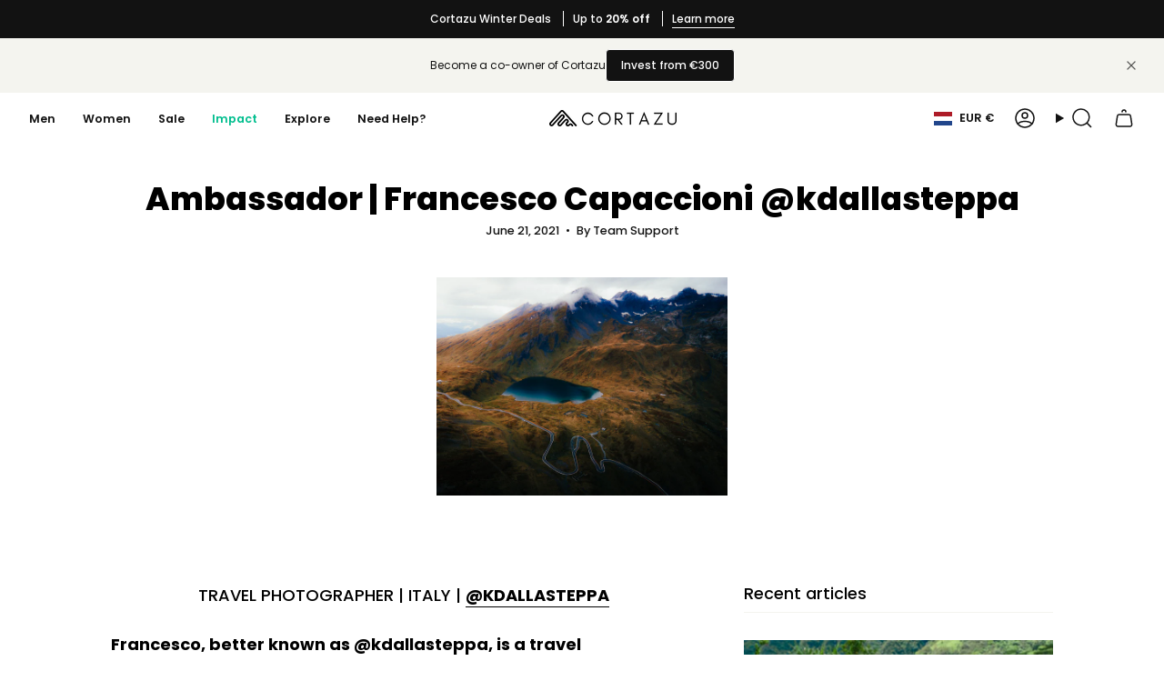

--- FILE ---
content_type: text/json
request_url: https://conf.config-security.com/model
body_size: 87
content:
{"title":"recommendation AI model (keras)","structure":"release_id=0x67:7a:4e:32:7a:32:34:4c:52:41:56:43:53:41:2c:2e:52:2a:44:73:4f:23:2d:38:53:43:3d:54:4e;keras;vtaxgu22gyclkzvqcbhh8itjh710e7a8xl0qj417ua7z45vrijowowdr51skie929pqm561x","weights":"../weights/677a4e32.h5","biases":"../biases/677a4e32.h5"}

--- FILE ---
content_type: text/javascript
request_url: https://static.sizebay.technology/6197/prescript.js
body_size: 1245
content:
const TENANT_ID = 6197
const STATIC_URL = 'https://static.sizebay.technology/'
const MODULE_URL = 'https://vfr-v3-production.sizebay.technology/V4/implantation/index.js'
const PDP = document.querySelectorAll('.template-product').length > 0
const LANG = document.querySelector('html')?.lang?.split('-').pop().toLocaleLowerCase() || 'br'

const LanguagesTexts = {
  en: {
    buttons: {
      vfr: 'Virtual Fitting Room',
      chart: 'Measurements Table',
    },
    recommendation: {
      default: 'We recommend a size {size}',
      simplified: 'We recommend a size {size}',
    },
  },
  de: {
    buttons: {
      vfr: 'virtuelle Umkleidekabine',
      chart: 'Größentabelle',
    },
    recommendation: {
      default: 'Wir empfehlen Größe {size}',
      simplified: 'Wir empfehlen Größe {size}',
    },
  },
  nl: {
    buttons: {
      vfr: 'Virtuele Paskamer',
      chart: 'Maattabel',
    },
    recommendation: {
      default: 'Wij raden maat {size} aan',
      simplified: 'Wij raden maat {size} aan',
    },
  },
}

window.SizebayPrescript = () => ({
  getPermalink() {
    const slug = ShopifyAnalytics.meta.product.id
    return `https://cortazu.com/products/${slug}`
  },
  getAnchor() {
    return {
      web: '.product__selectors',
      mobile: '.product__selectors',
    }
  },
  getTenantId() {
    return TENANT_ID
  },
  getLanguage() {
    return LANG
  },
  getButtons() {
    return {
      order: [
        { name: 'vfr', text: LanguagesTexts[LANG].buttons.vfr },
        { name: 'chart', text: LanguagesTexts[LANG].buttons.chart },
      ],
      position: 'after',
      class: 'vfr__button--clean',
    }
  },
  getRecommendationText() {
    return {
      default: LanguagesTexts[LANG].recommendation.default,
      simplified: LanguagesTexts[LANG].recommendation.simplified,
      order: 'before',
      anchor: '.vfr__container',
    }
  },
  getEnableRedesignedShoe() {
    return {
      enabled: true,
    }
  },
  getConfigProfile() {
    const produtctName = document.querySelector('h1.product__title span').textContent.toLowerCase()

    if (produtctName.includes('jacket')) return 'jacket'
    if (window.location.href.includes('szb-preview')) return 'previewProfile'
    return ''
  },
  getProductSizes() {
    return [...document.querySelectorAll('.selector-wrapper--size div.radio__buttons label span')].map(
      (size) => size.textContent
    )
  },
  hasOnPageIntegration() {
    return true
  },
})

const insertSizebayScript = (src, base) => {
  const script = document.createElement('script')
  script.id = base ? 'szb-vfr__base' : 'szb-vfr__module'
  script.setAttribute('src', src)

  document.querySelector('head').appendChild(script)
}

const sizebayStyles = () => {
  const link = document.createElement('link')
  link.setAttribute('rel', 'stylesheet')
  link.setAttribute('type', 'text/css')
  link.setAttribute('href', `${STATIC_URL}${TENANT_ID}/styles/styles_v4.css`)

  document.querySelector('body').appendChild(link)
}

const sizebayImplantation = () => {
  insertSizebayScript(MODULE_URL, true)

  sizebayStyles()
}

function SizebayInit() {
  if (!document.querySelectorAll('#szb-vfr__base').length) sizebayImplantation()

  const payload = {
    permalink: SizebayPrescript().getPermalink(),
    tenantId: SizebayPrescript().getTenantId(),
    buttons: SizebayPrescript().getButtons(),
    anchor: SizebayPrescript().getAnchor(),
    lang: SizebayPrescript().getLanguage(),
    recommendation: SizebayPrescript().getRecommendationText(),
  }

  const sizebayRender = () => {
    console.log(`Sizebay -> product: ${payload.permalink}`)
    window?.Sizebay?.Implantation(payload)
  }

  window.addEventListener('sizebay:loaded', () => {
    sizebayRender()
  })

  typeof window?.Sizebay?.Implantation === 'function' && sizebayRender()
}

PDP && SizebayInit()
